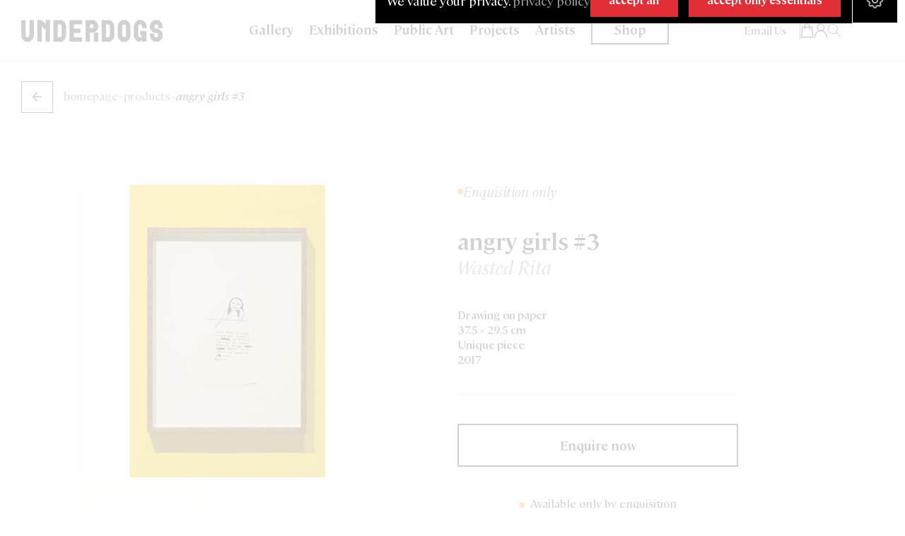

--- FILE ---
content_type: text/css; charset=utf-8
request_url: https://cdn.jsdelivr.net/gh/Squadkin-Technologies/world-data/css/intl-tel-input.css
body_size: 2714
content:
[dir=rtl] .iti--show-selected-dial-code.iti--show-flags .iti__selected-dial-code,[dir=rtl] .iti__arrow{margin-left:0;margin-right:var(--iti-arrow-padding)}.iti--allow-dropdown .iti__country-container:hover,.iti--allow-dropdown .iti__country-container:hover button,.iti--container:hover{cursor:pointer}:host{--iti-hover-color:rgba(0, 0, 0, 0.05);--iti-text-gray:#999;--iti-border-gray:#ccc;--iti-spacer-horizontal:8px;--iti-flag-height:15px;--iti-flag-width:20px;--iti-border-width:1px;--iti-arrow-height:4px;--iti-arrow-width:6px;--iti-triangle-border:calc(var(--iti-arrow-width) / 2);--iti-arrow-padding:6px;--iti-arrow-color:#555;--iti-input-padding:6px;--iti-right-hand-selected-country-padding:calc(var(--iti-spacer-horizontal) + var(--iti-spacer-horizontal) + var(--iti-flag-width));--iti-selected-country-arrow-padding:calc(var(--iti-arrow-padding) + var(--iti-arrow-padding) + var(--iti-flag-width) + var(--iti-spacer-horizontal) + var(--iti-arrow-width) + var(--iti-input-padding));--iti-path-flags-1x:url("https://cdn.jsdelivr.net/npm/intl-tel-input@21.0.2/build/img/flags.png");--iti-path-flags-2x:url("https://cdn.jsdelivr.net/npm/intl-tel-input@21.0.2/build/img/flags@2x.png");--iti-path-globe-1x:url("https://cdn.jsdelivr.net/npm/intl-tel-input@21.0.2/build/img/globe.png");--iti-path-globe-2x:url("https://cdn.jsdelivr.net/npm/intl-tel-input@21.0.2/build/img/globe@2x.png");--iti-mobile-popup-margin:30px}:root{--iti-hover-color:rgba(0, 0, 0, 0.05);--iti-text-gray:#999;--iti-border-gray:#ccc;--iti-spacer-horizontal:8px;--iti-flag-height:15px;--iti-flag-width:20px;--iti-border-width:1px;--iti-arrow-height:4px;--iti-arrow-width:6px;--iti-triangle-border:calc(var(--iti-arrow-width) / 2);--iti-arrow-padding:6px;--iti-arrow-color:#555;--iti-input-padding:6px;--iti-right-hand-selected-country-padding:calc(var(--iti-spacer-horizontal) + var(--iti-spacer-horizontal) + var(--iti-flag-width));--iti-selected-country-arrow-padding:calc(var(--iti-arrow-padding) + var(--iti-arrow-padding) + var(--iti-flag-width) + var(--iti-spacer-horizontal) + var(--iti-arrow-width) + var(--iti-input-padding));--iti-path-flags-1x:url("https://cdn.jsdelivr.net/npm/intl-tel-input@21.0.2/build/img/flags.png");--iti-path-flags-2x:url("https://cdn.jsdelivr.net/npm/intl-tel-input@21.0.2/build/img/flags@2x.png");--iti-path-globe-1x:url("https://cdn.jsdelivr.net/npm/intl-tel-input@21.0.2/build/img/globe.png");--iti-path-globe-2x:url("https://cdn.jsdelivr.net/npm/intl-tel-input@21.0.2/build/img/globe@2x.png");--iti-mobile-popup-margin:30px}.iti{position:relative;display:inline-block;width:100%}.iti *{box-sizing:border-box}.iti__hide{display:none}.iti__v-hide{visibility:hidden}.iti__a11y-text{width:1px;height:1px;clip:rect(1px,1px,1px,1px);overflow:hidden;position:absolute}.iti input.iti__tel-input,.iti input.iti__tel-input[type=tel],.iti input.iti__tel-input[type=text]{position:relative;z-index:0;margin-top:0!important;margin-bottom:0!important;padding-right:var(--iti-right-hand-selected-country-padding);margin-right:0}.iti__country-container{position:absolute;top:0;bottom:0;right:0;padding:var(--iti-border-width)}.iti__selected-country{z-index:1;position:relative;display:flex;align-items:center;height:100%;padding:0 var(--iti-arrow-padding) 0 var(--iti-spacer-horizontal);background:0 0;border:0;margin:0;font-size:inherit;color:inherit;border-radius:0;font-weight:inherit;line-height:inherit;text-decoration:none}.iti--show-selected-dial-code.iti--show-flags .iti__selected-dial-code,.iti__arrow{margin-left:var(--iti-arrow-padding)}.iti__arrow{width:0;height:0;border-left:var(--iti-triangle-border) solid transparent;border-right:var(--iti-triangle-border) solid transparent;border-top:var(--iti-arrow-height) solid var(--iti-arrow-color)}.iti__arrow--up{border-top:none;border-bottom:var(--iti-arrow-height) solid var(--iti-arrow-color)}.iti__dropdown-content{border-radius:3px;background-color:#fff}.iti--inline-dropdown .iti__dropdown-content{position:absolute;z-index:2;margin-top:3px;margin-left:calc(var(--iti-border-width) * -1);border:var(--iti-border-width) solid var(--iti-border-gray);box-shadow:1px 1px 4px rgba(0,0,0,.2)}.iti__dropdown-content--dropup{bottom:100%;margin-bottom:3px}.iti__search-input{width:100%;border-width:0;border-radius:3px;padding:9px 12px}.iti__search-input+.iti__country-list{border-top:1px solid var(--iti-border-gray)}.iti__country-list{list-style:none;padding:0;margin:0;overflow-y:scroll;-webkit-overflow-scrolling:touch}.iti--inline-dropdown .iti__country-list{max-height:185px}.iti--flexible-dropdown-width .iti__country-list{white-space:nowrap}@media (max-width:500px){.iti--flexible-dropdown-width .iti__country-list{white-space:normal}}.iti__flag-box{display:inline-block;width:var(--iti-flag-width)}.iti__divider{padding-bottom:5px;margin-bottom:5px;border-bottom:var(--iti-border-width) solid var(--iti-border-gray)}.iti__country{display:flex;align-items:center;padding:8px var(--iti-spacer-horizontal);outline:0}.iti__dial-code{color:var(--iti-text-gray)}.iti--allow-dropdown .iti__country-container:hover .iti__selected-country,.iti--show-selected-dial-code .iti__selected-country,.iti__country.iti__highlight{background-color:var(--iti-hover-color)}.iti__country-name,.iti__flag-box{margin-right:var(--iti-spacer-horizontal)}[dir=rtl] .iti__country-name,[dir=rtl] .iti__flag-box{margin-right:0;margin-left:var(--iti-spacer-horizontal)}.iti--allow-dropdown input.iti__tel-input,.iti--allow-dropdown input.iti__tel-input[type=tel],.iti--allow-dropdown input.iti__tel-input[type=text],.iti--show-selected-dial-code input.iti__tel-input,.iti--show-selected-dial-code input.iti__tel-input[type=tel],.iti--show-selected-dial-code input.iti__tel-input[type=text]{padding-right:var(--iti-input-padding);padding-left:var(--iti-selected-country-arrow-padding);margin-left:0}[dir=rtl] .iti--allow-dropdown input.iti__tel-input,[dir=rtl] .iti--allow-dropdown input.iti__tel-input[type=tel],[dir=rtl] .iti--allow-dropdown input.iti__tel-input[type=text],[dir=rtl] .iti--show-selected-dial-code input.iti__tel-input,[dir=rtl] .iti--show-selected-dial-code input.iti__tel-input[type=tel],[dir=rtl] .iti--show-selected-dial-code input.iti__tel-input[type=text]{padding-right:var(--iti-selected-country-arrow-padding);padding-left:var(--iti-input-padding);margin-right:0}.iti--allow-dropdown .iti__country-container,.iti--show-selected-dial-code .iti__country-container{right:auto;left:0}[dir=rtl] .iti--allow-dropdown .iti__country-container,[dir=rtl] .iti--show-selected-dial-code .iti__country-container{right:0;left:auto}.iti--allow-dropdown .iti__country-container:has(+ input[disabled]):hover,.iti--allow-dropdown .iti__country-container:has(+ input[readonly]):hover{cursor:default}.iti--allow-dropdown .iti__country-container:has(+ input[disabled]):hover .iti__selected-country,.iti--allow-dropdown .iti__country-container:has(+ input[readonly]):hover .iti__selected-country{background-color:transparent}.iti--container{position:fixed;top:-1000px;left:-1000px;z-index:1060;padding:var(--iti-border-width)}.iti--fullscreen-popup.iti--container{background-color:rgba(0,0,0,.5);top:0;bottom:0;left:0;right:0;position:fixed;padding:var(--iti-mobile-popup-margin);display:flex;flex-direction:column;justify-content:center}.iti--fullscreen-popup.iti--container.iti--country-search{justify-content:flex-start}.iti--fullscreen-popup .iti__dropdown-content{display:flex;flex-direction:column;max-height:100%;position:relative}.iti--fullscreen-popup .iti__country{padding:10px;line-height:1.5em}.iti__flag{width:20px;height:var(--iti-flag-height);box-shadow:0 0 1px 0 #888;background-image:var(--iti-path-flags-1x);background-repeat:no-repeat;background-position:var(--iti-flag-width) 0}.iti__flag.iti__be,.iti__flag.iti__ne{width:18px}.iti__flag.iti__ch{width:15px}.iti__flag.iti__mc{width:19px}.iti__flag.iti__np{width:13px}.iti__flag.iti__ac{height:10px;background-position:0 0}.iti__flag.iti__ad{height:14px;background-position:-22px 0}.iti__flag.iti__ae{height:10px;background-position:-44px 0}.iti__flag.iti__af{height:14px;background-position:-66px 0}.iti__flag.iti__ag{height:14px;background-position:-88px 0}.iti__flag.iti__ai{height:10px;background-position:-110px 0}.iti__flag.iti__al{height:15px;background-position:-132px 0}.iti__flag.iti__am{height:10px;background-position:-154px 0}.iti__flag.iti__ao{height:14px;background-position:-176px 0}.iti__flag.iti__aq{height:14px;background-position:-198px 0}.iti__flag.iti__ar{height:13px;background-position:-220px 0}.iti__flag.iti__as{height:10px;background-position:-242px 0}.iti__flag.iti__at{height:14px;background-position:-264px 0}.iti__flag.iti__au{height:10px;background-position:-286px 0}.iti__flag.iti__aw{height:14px;background-position:-308px 0}.iti__flag.iti__ax{height:13px;background-position:-330px 0}.iti__flag.iti__az{height:10px;background-position:-352px 0}.iti__flag.iti__ba{height:10px;background-position:-374px 0}.iti__flag.iti__bb{height:14px;background-position:-396px 0}.iti__flag.iti__bd{height:12px;background-position:-418px 0}.iti__flag.iti__be{height:15px;background-position:-440px 0}.iti__flag.iti__bf{height:14px;background-position:-460px 0}.iti__flag.iti__bg{height:12px;background-position:-482px 0}.iti__flag.iti__bh{height:12px;background-position:-504px 0}.iti__flag.iti__bi{height:12px;background-position:-526px 0}.iti__flag.iti__bj{height:14px;background-position:-548px 0}.iti__flag.iti__bl{height:14px;background-position:-570px 0}.iti__flag.iti__bm{height:10px;background-position:-592px 0}.iti__flag.iti__bn{height:10px;background-position:-614px 0}.iti__flag.iti__bo{height:14px;background-position:-636px 0}.iti__flag.iti__bq{height:14px;background-position:-658px 0}.iti__flag.iti__br{height:14px;background-position:-680px 0}.iti__flag.iti__bs{height:10px;background-position:-702px 0}.iti__flag.iti__bt{height:14px;background-position:-724px 0}.iti__flag.iti__bv{height:15px;background-position:-746px 0}.iti__flag.iti__bw{height:14px;background-position:-768px 0}.iti__flag.iti__by{height:10px;background-position:-790px 0}.iti__flag.iti__bz{height:12px;background-position:-812px 0}.iti__flag.iti__ca{height:10px;background-position:-834px 0}.iti__flag.iti__cc{height:10px;background-position:-856px 0}.iti__flag.iti__cd{height:15px;background-position:-878px 0}.iti__flag.iti__cf{height:14px;background-position:-900px 0}.iti__flag.iti__cg{height:14px;background-position:-922px 0}.iti__flag.iti__ch{height:15px;background-position:-944px 0}.iti__flag.iti__ci{height:14px;background-position:-961px 0}.iti__flag.iti__ck{height:10px;background-position:-983px 0}.iti__flag.iti__cl{height:14px;background-position:-1005px 0}.iti__flag.iti__cm{height:14px;background-position:-1027px 0}.iti__flag.iti__cn{height:14px;background-position:-1049px 0}.iti__flag.iti__co{height:14px;background-position:-1071px 0}.iti__flag.iti__cp{height:14px;background-position:-1093px 0}.iti__flag.iti__cq{height:12px;background-position:-1115px 0}.iti__flag.iti__cr{height:12px;background-position:-1137px 0}.iti__flag.iti__cu{height:10px;background-position:-1159px 0}.iti__flag.iti__cv{height:12px;background-position:-1181px 0}.iti__flag.iti__cw{height:14px;background-position:-1203px 0}.iti__flag.iti__cx{height:10px;background-position:-1225px 0}.iti__flag.iti__cy{height:14px;background-position:-1247px 0}.iti__flag.iti__cz{height:14px;background-position:-1269px 0}.iti__flag.iti__de{height:12px;background-position:-1291px 0}.iti__flag.iti__dg{height:10px;background-position:-1313px 0}.iti__flag.iti__dj{height:14px;background-position:-1335px 0}.iti__flag.iti__dk{height:15px;background-position:-1357px 0}.iti__flag.iti__dm{height:10px;background-position:-1379px 0}.iti__flag.iti__do{height:14px;background-position:-1401px 0}.iti__flag.iti__dz{height:14px;background-position:-1423px 0}.iti__flag.iti__ea{height:14px;background-position:-1445px 0}.iti__flag.iti__ec{height:14px;background-position:-1467px 0}.iti__flag.iti__ee{height:13px;background-position:-1489px 0}.iti__flag.iti__eg{height:14px;background-position:-1511px 0}.iti__flag.iti__eh{height:10px;background-position:-1533px 0}.iti__flag.iti__er{height:10px;background-position:-1555px 0}.iti__flag.iti__es{height:14px;background-position:-1577px 0}.iti__flag.iti__et{height:10px;background-position:-1599px 0}.iti__flag.iti__eu{height:14px;background-position:-1621px 0}.iti__flag.iti__ez{height:14px;background-position:-1643px 0}.iti__flag.iti__fi{height:12px;background-position:-1665px 0}.iti__flag.iti__fj{height:10px;background-position:-1687px 0}.iti__flag.iti__fk{height:10px;background-position:-1709px 0}.iti__flag.iti__fm{height:11px;background-position:-1731px 0}.iti__flag.iti__fo{height:15px;background-position:-1753px 0}.iti__flag.iti__fr{height:14px;background-position:-1775px 0}.iti__flag.iti__fx{height:14px;background-position:-1797px 0}.iti__flag.iti__ga{height:15px;background-position:-1819px 0}.iti__flag.iti__gb{height:10px;background-position:-1841px 0}.iti__flag.iti__gd{height:12px;background-position:-1863px 0}.iti__flag.iti__ge{height:14px;background-position:-1885px 0}.iti__flag.iti__gf{height:14px;background-position:-1907px 0}.iti__flag.iti__gg{height:14px;background-position:-1929px 0}.iti__flag.iti__gh{height:14px;background-position:-1951px 0}.iti__flag.iti__gi{height:10px;background-position:-1973px 0}.iti__flag.iti__gl{height:14px;background-position:-1995px 0}.iti__flag.iti__gm{height:14px;background-position:-2017px 0}.iti__flag.iti__gn{height:14px;background-position:-2039px 0}.iti__flag.iti__gp{height:14px;background-position:-2061px 0}.iti__flag.iti__gq{height:14px;background-position:-2083px 0}.iti__flag.iti__gr{height:14px;background-position:-2105px 0}.iti__flag.iti__gs{height:10px;background-position:-2127px 0}.iti__flag.iti__gt{height:13px;background-position:-2149px 0}.iti__flag.iti__gu{height:11px;background-position:-2171px 0}.iti__flag.iti__gw{height:10px;background-position:-2193px 0}.iti__flag.iti__gy{height:12px;background-position:-2215px 0}.iti__flag.iti__hk{height:14px;background-position:-2237px 0}.iti__flag.iti__hm{height:10px;background-position:-2259px 0}.iti__flag.iti__hn{height:10px;background-position:-2281px 0}.iti__flag.iti__hr{height:10px;background-position:-2303px 0}.iti__flag.iti__ht{height:12px;background-position:-2325px 0}.iti__flag.iti__hu{height:10px;background-position:-2347px 0}.iti__flag.iti__ic{height:14px;background-position:-2369px 0}.iti__flag.iti__id{height:14px;background-position:-2391px 0}.iti__flag.iti__ie{height:10px;background-position:-2413px 0}.iti__flag.iti__il{height:15px;background-position:-2435px 0}.iti__flag.iti__im{height:10px;background-position:-2457px 0}.iti__flag.iti__in{height:14px;background-position:-2479px 0}.iti__flag.iti__io{height:10px;background-position:-2501px 0}.iti__flag.iti__iq{height:14px;background-position:-2523px 0}.iti__flag.iti__ir{height:12px;background-position:-2545px 0}.iti__flag.iti__is{height:15px;background-position:-2567px 0}.iti__flag.iti__it{height:14px;background-position:-2589px 0}.iti__flag.iti__je{height:12px;background-position:-2611px 0}.iti__flag.iti__jm{height:10px;background-position:-2633px 0}.iti__flag.iti__jo{height:10px;background-position:-2655px 0}.iti__flag.iti__jp{height:14px;background-position:-2677px 0}.iti__flag.iti__ke{height:14px;background-position:-2699px 0}.iti__flag.iti__kg{height:12px;background-position:-2721px 0}.iti__flag.iti__kh{height:13px;background-position:-2743px 0}.iti__flag.iti__ki{height:10px;background-position:-2765px 0}.iti__flag.iti__km{height:12px;background-position:-2787px 0}.iti__flag.iti__kn{height:14px;background-position:-2809px 0}.iti__flag.iti__kp{height:10px;background-position:-2831px 0}.iti__flag.iti__kr{height:14px;background-position:-2853px 0}.iti__flag.iti__kw{height:10px;background-position:-2875px 0}.iti__flag.iti__ky{height:10px;background-position:-2897px 0}.iti__flag.iti__kz{height:10px;background-position:-2919px 0}.iti__flag.iti__la{height:14px;background-position:-2941px 0}.iti__flag.iti__lb{height:14px;background-position:-2963px 0}.iti__flag.iti__lc{height:10px;background-position:-2985px 0}.iti__flag.iti__li{height:12px;background-position:-3007px 0}.iti__flag.iti__lk{height:10px;background-position:-3029px 0}.iti__flag.iti__lr{height:11px;background-position:-3051px 0}.iti__flag.iti__ls{height:14px;background-position:-3073px 0}.iti__flag.iti__lt{height:12px;background-position:-3095px 0}.iti__flag.iti__lu{height:12px;background-position:-3117px 0}.iti__flag.iti__lv{height:10px;background-position:-3139px 0}.iti__flag.iti__ly{height:10px;background-position:-3161px 0}.iti__flag.iti__ma{height:14px;background-position:-3183px 0}.iti__flag.iti__mc{height:15px;background-position:-3205px 0}.iti__flag.iti__md{height:10px;background-position:-3226px 0}.iti__flag.iti__me{height:10px;background-position:-3248px 0}.iti__flag.iti__mf{height:14px;background-position:-3270px 0}.iti__flag.iti__mg{height:14px;background-position:-3292px 0}.iti__flag.iti__mh{height:11px;background-position:-3314px 0}.iti__flag.iti__mk{height:10px;background-position:-3336px 0}.iti__flag.iti__ml{height:14px;background-position:-3358px 0}.iti__flag.iti__mm{height:14px;background-position:-3380px 0}.iti__flag.iti__mn{height:10px;background-position:-3402px 0}.iti__flag.iti__mo{height:14px;background-position:-3424px 0}.iti__flag.iti__mp{height:10px;background-position:-3446px 0}.iti__flag.iti__mq{height:14px;background-position:-3468px 0}.iti__flag.iti__mr{height:14px;background-position:-3490px 0}.iti__flag.iti__ms{height:10px;background-position:-3512px 0}.iti__flag.iti__mt{height:14px;background-position:-3534px 0}.iti__flag.iti__mu{height:14px;background-position:-3556px 0}.iti__flag.iti__mv{height:14px;background-position:-3578px 0}.iti__flag.iti__mw{height:14px;background-position:-3600px 0}.iti__flag.iti__mx{height:12px;background-position:-3622px 0}.iti__flag.iti__my{height:10px;background-position:-3644px 0}.iti__flag.iti__mz{height:14px;background-position:-3666px 0}.iti__flag.iti__na{height:14px;background-position:-3688px 0}.iti__flag.iti__nc{height:10px;background-position:-3710px 0}.iti__flag.iti__ne{height:15px;background-position:-3732px 0}.iti__flag.iti__nf{height:10px;background-position:-3752px 0}.iti__flag.iti__ng{height:10px;background-position:-3774px 0}.iti__flag.iti__ni{height:12px;background-position:-3796px 0}.iti__flag.iti__nl{height:14px;background-position:-3818px 0}.iti__flag.iti__no{height:15px;background-position:-3840px 0}.iti__flag.iti__np{height:15px;background-position:-3862px 0}.iti__flag.iti__nr{height:10px;background-position:-3877px 0}.iti__flag.iti__nu{height:10px;background-position:-3899px 0}.iti__flag.iti__nz{height:10px;background-position:-3921px 0}.iti__flag.iti__om{height:10px;background-position:-3943px 0}.iti__flag.iti__pa{height:14px;background-position:-3965px 0}.iti__flag.iti__pe{height:14px;background-position:-3987px 0}.iti__flag.iti__pf{height:14px;background-position:-4009px 0}.iti__flag.iti__pg{height:15px;background-position:-4031px 0}.iti__flag.iti__ph{height:10px;background-position:-4053px 0}.iti__flag.iti__pk{height:14px;background-position:-4075px 0}.iti__flag.iti__pl{height:13px;background-position:-4097px 0}.iti__flag.iti__pm{height:14px;background-position:-4119px 0}.iti__flag.iti__pn{height:10px;background-position:-4141px 0}.iti__flag.iti__pr{height:14px;background-position:-4163px 0}.iti__flag.iti__ps{height:10px;background-position:-4185px 0}.iti__flag.iti__pt{height:14px;background-position:-4207px 0}.iti__flag.iti__pw{height:13px;background-position:-4229px 0}.iti__flag.iti__py{height:11px;background-position:-4251px 0}.iti__flag.iti__qa{height:8px;background-position:-4273px 0}.iti__flag.iti__re{height:14px;background-position:-4295px 0}.iti__flag.iti__ro{height:14px;background-position:-4317px 0}.iti__flag.iti__rs{height:14px;background-position:-4339px 0}.iti__flag.iti__ru{height:14px;background-position:-4361px 0}.iti__flag.iti__rw{height:14px;background-position:-4383px 0}.iti__flag.iti__sa{height:14px;background-position:-4405px 0}.iti__flag.iti__sb{height:10px;background-position:-4427px 0}.iti__flag.iti__sc{height:10px;background-position:-4449px 0}.iti__flag.iti__sd{height:10px;background-position:-4471px 0}.iti__flag.iti__se{height:13px;background-position:-4493px 0}.iti__flag.iti__sg{height:14px;background-position:-4515px 0}.iti__flag.iti__sh{height:10px;background-position:-4537px 0}.iti__flag.iti__si{height:10px;background-position:-4559px 0}.iti__flag.iti__sj{height:15px;background-position:-4581px 0}.iti__flag.iti__sk{height:14px;background-position:-4603px 0}.iti__flag.iti__sl{height:14px;background-position:-4625px 0}.iti__flag.iti__sm{height:15px;background-position:-4647px 0}.iti__flag.iti__sn{height:14px;background-position:-4669px 0}.iti__flag.iti__so{height:14px;background-position:-4691px 0}.iti__flag.iti__sr{height:14px;background-position:-4713px 0}.iti__flag.iti__ss{height:10px;background-position:-4735px 0}.iti__flag.iti__st{height:10px;background-position:-4757px 0}.iti__flag.iti__su{height:10px;background-position:-4779px 0}.iti__flag.iti__sv{height:12px;background-position:-4801px 0}.iti__flag.iti__sx{height:14px;background-position:-4823px 0}.iti__flag.iti__sy{height:14px;background-position:-4845px 0}.iti__flag.iti__sz{height:14px;background-position:-4867px 0}.iti__flag.iti__ta{height:10px;background-position:-4889px 0}.iti__flag.iti__tc{height:10px;background-position:-4911px 0}.iti__flag.iti__td{height:14px;background-position:-4933px 0}.iti__flag.iti__tf{height:14px;background-position:-4955px 0}.iti__flag.iti__tg{height:13px;background-position:-4977px 0}.iti__flag.iti__th{height:14px;background-position:-4999px 0}.iti__flag.iti__tj{height:10px;background-position:-5021px 0}.iti__flag.iti__tk{height:10px;background-position:-5043px 0}.iti__flag.iti__tl{height:10px;background-position:-5065px 0}.iti__flag.iti__tm{height:14px;background-position:-5087px 0}.iti__flag.iti__tn{height:14px;background-position:-5109px 0}.iti__flag.iti__to{height:10px;background-position:-5131px 0}.iti__flag.iti__tr{height:14px;background-position:-5153px 0}.iti__flag.iti__tt{height:12px;background-position:-5175px 0}.iti__flag.iti__tv{height:10px;background-position:-5197px 0}.iti__flag.iti__tw{height:14px;background-position:-5219px 0}.iti__flag.iti__tz{height:14px;background-position:-5241px 0}.iti__flag.iti__ua{height:14px;background-position:-5263px 0}.iti__flag.iti__ug{height:14px;background-position:-5285px 0}.iti__flag.iti__uk{height:10px;background-position:-5307px 0}.iti__flag.iti__um{height:11px;background-position:-5329px 0}.iti__flag.iti__un{height:14px;background-position:-5351px 0}.iti__flag.iti__us{height:11px;background-position:-5373px 0}.iti__flag.iti__uy{height:14px;background-position:-5395px 0}.iti__flag.iti__uz{height:10px;background-position:-5417px 0}.iti__flag.iti__va{width:15px;height:15px;background-position:-5439px 0}.iti__flag.iti__vc{height:14px;background-position:-5456px 0}.iti__flag.iti__ve{height:14px;background-position:-5478px 0}.iti__flag.iti__vg{height:10px;background-position:-5500px 0}.iti__flag.iti__vi{height:14px;background-position:-5522px 0}.iti__flag.iti__vn{height:14px;background-position:-5544px 0}.iti__flag.iti__vu{height:12px;background-position:-5566px 0}.iti__flag.iti__wf{height:14px;background-position:-5588px 0}.iti__flag.iti__ws{height:10px;background-position:-5610px 0}.iti__flag.iti__xk{height:15px;background-position:-5632px 0}.iti__flag.iti__ye{height:14px;background-position:-5654px 0}.iti__flag.iti__yt{height:14px;background-position:-5676px 0}.iti__flag.iti__za{height:14px;background-position:-5698px 0}.iti__flag.iti__zm{height:14px;background-position:-5720px 0}.iti__flag.iti__zw{height:10px;background-position:-5742px 0}.iti__globe{background-image:var(--iti-path-globe-1x);background-size:contain;background-position:right;box-shadow:none;height:19px}@media (min-resolution:2x){.iti__flag{background-size:5762px 15px;background-image:var(--iti-path-flags-2x)}.iti__globe{background-image:var(--iti-path-globe-2x)}}

--- FILE ---
content_type: image/svg+xml
request_url: https://www.under-dogs.net/cdn/shop/files/logo-header_27921766-f45b-415d-be95-5e60cd7631fd.svg?v=1721831051&width=200
body_size: 363
content:
<svg width="171" height="27" viewBox="0 0 171 27" fill="none" xmlns="http://www.w3.org/2000/svg">
<g clip-path="url(#clip0_424_3439)">
<path d="M73.7085 5.60906V0.288666H58.375V5.60906V10.8398V16.1602V21.3909V26.7113H63.6954H73.7085V21.3909H63.6954V16.1602H71.6461V10.8398H63.6954V5.60906H73.7085Z" fill="#FFFFFF"></path>
<path d="M54.2501 7.94048C54.2501 4.95149 52.5165 2.38096 50.0357 1.09569V0.288666H38.9465V26.7113H50.0357V25.8744C52.5464 24.619 54.2501 22.0186 54.2501 19.0296V7.94048ZM44.237 21.3909V5.60906H46.5685C47.8537 5.60906 48.8999 6.65521 48.8999 7.94048V19.0296C48.8999 20.3149 47.8537 21.361 46.5685 21.361H44.237V21.3909Z" fill="#FFFFFF"></path>
<path d="M29.4714 0.288666V4.95149L24.7787 0.288666H19.4583V26.7113H24.7787V7.82092L29.4714 12.4837V26.7113H34.7918V0.288666H29.4714Z" fill="#FFFFFF"></path>
<path d="M93.1668 15.5923H87.8464V26.6814H93.1668V15.5923Z" fill="#FFFFFF"></path>
<path d="M93.1667 7.94048C93.1667 4.95149 91.433 2.38096 88.9522 1.09569V0.288666H77.863V26.7113H83.1834V15.6222H87.8463V15.2635C90.9249 14.2771 93.1667 11.3778 93.1667 7.97037V7.94048ZM83.1535 10.2719V5.60906H85.485C86.7702 5.60906 87.8164 6.65521 87.8164 7.94048C87.8164 9.22574 86.7702 10.2719 85.485 10.2719H83.1535Z" fill="#FFFFFF"></path>
<path d="M112.625 7.94048C112.625 4.95149 110.892 2.38096 108.411 1.09569V0.288666H97.3215V26.7113H108.411V25.8744C110.921 24.619 112.625 22.0186 112.625 19.0296V7.94048ZM102.612 21.3909V5.60906H104.943C106.229 5.60906 107.275 6.65521 107.275 7.94048V19.0296C107.275 20.3149 106.229 21.361 104.943 21.361H102.612V21.3909Z" fill="#FFFFFF"></path>
<path d="M132.083 7.94047C132.083 4.95149 130.35 2.38096 127.869 1.09569V0.288666H120.994V1.12558C118.484 2.38096 116.78 4.98138 116.78 7.97036V19.0595C116.78 22.0485 118.513 24.619 120.994 25.9043V26.7412H127.869V25.9043C130.38 24.6489 132.083 22.0485 132.083 19.0595V7.94047ZM122.1 7.94047C122.1 6.65521 123.146 5.60906 124.432 5.60906C125.717 5.60906 126.763 6.65521 126.763 7.94047V19.0296C126.763 20.3149 125.717 21.361 124.432 21.361C123.146 21.361 122.1 20.3149 122.1 19.0296V7.94047Z" fill="#FFFFFF"></path>
<path d="M143.89 13.5V18.8204H146.221V19.0595C146.221 20.3448 145.175 21.3909 143.89 21.3909C142.605 21.3909 141.558 20.3448 141.558 19.0595V7.94047C141.558 6.65521 142.605 5.60906 143.89 5.60906C145.175 5.60906 146.221 6.65521 146.221 7.94047V10.2719H151.542V7.94047C151.542 4.95149 149.808 2.38096 147.327 1.09569V0.288666H140.453V1.12558C137.942 2.38096 136.238 4.98138 136.238 7.97036V19.0595C136.238 22.0485 137.972 24.619 140.453 25.9043V26.7412H143.89L146.221 24.081V26.7412H151.542V13.5299H143.89V13.5Z" fill="#FFFFFF"></path>
<path d="M171 10.2719V7.94048C171 4.95149 169.266 2.38096 166.785 1.09569V0.288666H159.911V1.12558C157.4 2.38096 155.696 4.98138 155.696 7.97037V10.3018H155.906C156.533 12.9022 158.476 14.9945 161.017 15.8015V16.1602H163.348C164.633 16.1602 165.679 17.2063 165.679 18.4916V19.0296C165.679 20.3149 164.633 21.361 163.348 21.361C162.063 21.361 161.017 20.3149 161.017 19.0296V16.6982H155.696V19.0296C155.696 22.0186 157.43 24.5891 159.911 25.8744V26.7113H166.785V25.8744C169.296 24.619 171 22.0186 171 19.0296V18.4916V16.6982H170.791C170.163 14.0978 168.22 12.0055 165.679 11.1985V10.8398H163.348C162.063 10.8398 161.017 9.79365 161.017 8.50838V7.97037C161.017 6.6851 162.063 5.63895 163.348 5.63895C164.633 5.63895 165.679 6.6851 165.679 7.97037V10.3018H171V10.2719Z" fill="#FFFFFF"></path>
<path d="M9.98322 0.288666V19.0296C9.98322 20.3149 8.93707 21.361 7.65181 21.361C6.36654 21.361 5.3204 20.3149 5.3204 19.0296V0.288666H0V19.0296C0 22.0186 1.73361 24.5891 4.21447 25.8744V26.7113H11.0891V25.8744C13.5999 24.619 15.3036 22.0186 15.3036 19.0296V0.288666H9.98322Z" fill="#FFFFFF"></path>
</g>
<defs>
<clipPath id="clip0_424_3439">
<rect width="171" height="26.4227" fill="white" transform="translate(0 0.288666)"></rect>
</clipPath>
</defs>
</svg>


--- FILE ---
content_type: image/svg+xml
request_url: https://www.under-dogs.net/cdn/shop/t/32/assets/icon-settings.svg
body_size: -183
content:
<svg width="41" height="41" viewBox="0 0 41 41" fill="none" xmlns="http://www.w3.org/2000/svg">
<g clip-path="url(#clip0_483_2798)">
<path d="M18.5458 11.5365C19.0428 9.48783 21.9572 9.48783 22.4542 11.5365C22.5287 11.8443 22.6749 12.1301 22.8808 12.3707C23.0867 12.6113 23.3465 12.7998 23.6391 12.921C23.9317 13.0422 24.2487 13.0927 24.5644 13.0682C24.8801 13.0437 25.1856 12.945 25.456 12.7802C27.2562 11.6835 29.3177 13.7438 28.221 15.5452C28.0564 15.8154 27.9579 16.1207 27.9334 16.4362C27.909 16.7517 27.9594 17.0686 28.0804 17.3609C28.2015 17.6533 28.3899 17.913 28.6302 18.1189C28.8705 18.3248 29.156 18.4711 29.4635 18.5458C31.5122 19.0428 31.5122 21.9572 29.4635 22.4542C29.1557 22.5287 28.8699 22.6749 28.6293 22.8808C28.3887 23.0867 28.2002 23.3465 28.079 23.6391C27.9578 23.9317 27.9073 24.2487 27.9318 24.5644C27.9563 24.8801 28.055 25.1856 28.2198 25.456C29.3165 27.2562 27.2562 29.3177 25.4548 28.221C25.1846 28.0564 24.8793 27.9579 24.5638 27.9334C24.2483 27.909 23.9314 27.9594 23.6391 28.0804C23.3467 28.2015 23.087 28.3899 22.8811 28.6302C22.6752 28.8705 22.5289 29.156 22.4542 29.4635C21.9572 31.5122 19.0428 31.5122 18.5458 29.4635C18.4713 29.1557 18.3251 28.8699 18.1192 28.6293C17.9133 28.3887 17.6535 28.2002 17.3609 28.079C17.0683 27.9578 16.7513 27.9073 16.4356 27.9318C16.1199 27.9563 15.8144 28.055 15.544 28.2198C13.7438 29.3165 11.6823 27.2562 12.779 25.4548C12.9436 25.1846 13.0421 24.8793 13.0666 24.5638C13.091 24.2483 13.0406 23.9314 12.9196 23.6391C12.7985 23.3467 12.6101 23.087 12.3698 22.8811C12.1295 22.6752 11.844 22.5289 11.5365 22.4542C9.48783 21.9572 9.48783 19.0428 11.5365 18.5458C11.8443 18.4713 12.1301 18.3251 12.3707 18.1192C12.6113 17.9133 12.7998 17.6535 12.921 17.3609C13.0422 17.0683 13.0927 16.7513 13.0682 16.4356C13.0437 16.1199 12.945 15.8144 12.7802 15.544C11.6835 13.7438 13.7438 11.6823 15.5452 12.779C16.7118 13.4883 18.2238 12.8607 18.5458 11.5365Z" stroke="#B0B0B0" stroke-width="2" stroke-linecap="round" stroke-linejoin="round"/>
<path d="M17 20.5C17 21.4283 17.3687 22.3185 18.0251 22.9749C18.6815 23.6313 19.5717 24 20.5 24C21.4283 24 22.3185 23.6313 22.9749 22.9749C23.6313 22.3185 24 21.4283 24 20.5C24 19.5717 23.6313 18.6815 22.9749 18.0251C22.3185 17.3687 21.4283 17 20.5 17C19.5717 17 18.6815 17.3687 18.0251 18.0251C17.3687 18.6815 17 19.5717 17 20.5Z" stroke="#B0B0B0" stroke-width="2" stroke-linecap="round" stroke-linejoin="round"/>
</g>
<defs>
<clipPath id="clip0_483_2798">
<rect width="41" height="40" fill="white" transform="translate(0 0.5)"/>
</clipPath>
</defs>
</svg>
